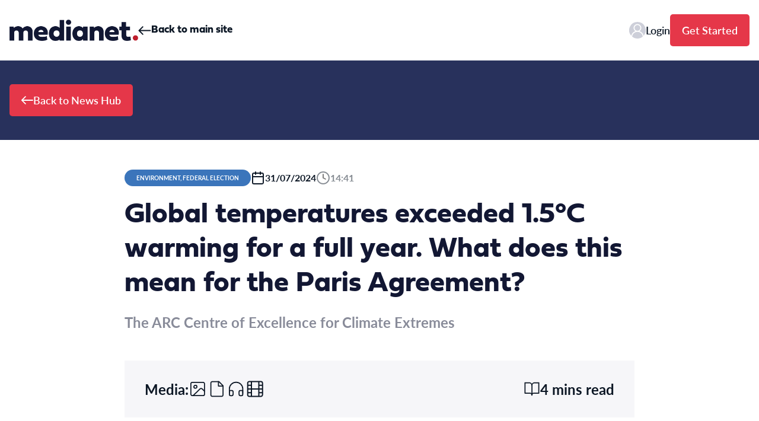

--- FILE ---
content_type: text/javascript
request_url: https://newshub.medianet.com.au/wp-content/themes/newshub/public/js/259.d42252.js
body_size: 853
content:
"use strict";(self.webpackChunk_roots_bud_sage_sage=self.webpackChunk_roots_bud_sage_sage||[]).push([[259],{"../node_modules/vue-style-loader/lib/addStylesClient.js":(e,t,n)=>{function r(e,t){for(var n=[],r={},s=0;s<t.length;s++){var a=t[s],o=a[0],i={id:e+":"+s,css:a[1],media:a[2],sourceMap:a[3]};r[o]?r[o].parts.push(i):n.push(r[o]={id:o,parts:[i]})}return n}n.d(t,{Z:()=>h});var s="undefined"!=typeof document;if("undefined"!=typeof DEBUG&&DEBUG&&!s)throw new Error("vue-style-loader cannot be used in a non-browser environment. Use { target: 'node' } in your Webpack config to indicate a server-rendering environment.");var a={},o=s&&(document.head||document.getElementsByTagName("head")[0]),i=null,d=0,u=!1,l=function(){},c=null,f="data-vue-ssr-id",p="undefined"!=typeof navigator&&/msie [6-9]\b/.test(navigator.userAgent.toLowerCase());function h(e,t,n,s){u=n,c=s||{};var o=r(e,t);return v(o),function(t){for(var n=[],s=0;s<o.length;s++){var i=o[s];(d=a[i.id]).refs--,n.push(d)}for(t?v(o=r(e,t)):o=[],s=0;s<n.length;s++){var d;if(0===(d=n[s]).refs){for(var u=0;u<d.parts.length;u++)d.parts[u]();delete a[d.id]}}}}function v(e){for(var t=0;t<e.length;t++){var n=e[t],r=a[n.id];if(r){r.refs++;for(var s=0;s<r.parts.length;s++)r.parts[s](n.parts[s]);for(;s<n.parts.length;s++)r.parts.push(g(n.parts[s]));r.parts.length>n.parts.length&&(r.parts.length=n.parts.length)}else{var o=[];for(s=0;s<n.parts.length;s++)o.push(g(n.parts[s]));a[n.id]={id:n.id,refs:1,parts:o}}}}function m(){var e=document.createElement("style");return e.type="text/css",o.appendChild(e),e}function g(e){var t,n,r=document.querySelector("style["+f+'~="'+e.id+'"]');if(r){if(u)return l;r.parentNode.removeChild(r)}if(p){var s=d++;r=i||(i=m()),t=C.bind(null,r,s,!1),n=C.bind(null,r,s,!0)}else r=m(),t=w.bind(null,r),n=function(){r.parentNode.removeChild(r)};return t(e),function(r){if(r){if(r.css===e.css&&r.media===e.media&&r.sourceMap===e.sourceMap)return;t(e=r)}else n()}}var y,b=(y=[],function(e,t){return y[e]=t,y.filter(Boolean).join("\n")});function C(e,t,n,r){var s=n?"":r.css;if(e.styleSheet)e.styleSheet.cssText=b(t,s);else{var a=document.createTextNode(s),o=e.childNodes;o[t]&&e.removeChild(o[t]),o.length?e.insertBefore(a,o[t]):e.appendChild(a)}}function w(e,t){var n=t.css,r=t.media,s=t.sourceMap;if(r&&e.setAttribute("media",r),c.ssrId&&e.setAttribute(f,t.id),s&&(n+="\n/*# sourceURL="+s.sources[0]+" */",n+="\n/*# sourceMappingURL=data:application/json;base64,"+btoa(unescape(encodeURIComponent(JSON.stringify(s))))+" */"),e.styleSheet)e.styleSheet.cssText=n;else{for(;e.firstChild;)e.removeChild(e.firstChild);e.appendChild(document.createTextNode(n))}}},"../node_modules/@roots/sage/lib/client/dom-ready.js":(e,t)=>{t.Z=e=>{window.requestAnimationFrame((async function t(){document.body?await e():window.requestAnimationFrame(t)}))}}}]);